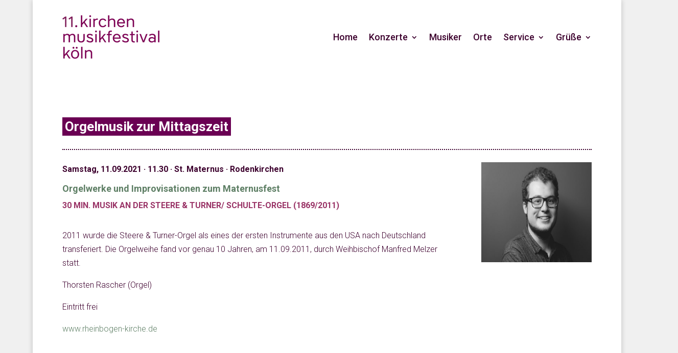

--- FILE ---
content_type: text/html; charset=UTF-8
request_url: http://festival2021.kirchenmusik-koeln.de/konzerte/tag-der-orgel-konzerte/orgelmusik-zur-mittagszeit/
body_size: 6574
content:
<!DOCTYPE html>
<html lang="de">
<head>
	<meta charset="UTF-8" />
<meta http-equiv="X-UA-Compatible" content="IE=edge">
	<link rel="pingback" href="http://festival2021.kirchenmusik-koeln.de/xmlrpc.php" />

	<script type="text/javascript">
		document.documentElement.className = 'js';
	</script>
	
	<script>var et_site_url='http://festival2021.kirchenmusik-koeln.de';var et_post_id='1086';function et_core_page_resource_fallback(a,b){"undefined"===typeof b&&(b=a.sheet.cssRules&&0===a.sheet.cssRules.length);b&&(a.onerror=null,a.onload=null,a.href?a.href=et_site_url+"/?et_core_page_resource="+a.id+et_post_id:a.src&&(a.src=et_site_url+"/?et_core_page_resource="+a.id+et_post_id))}
</script><title>Orgelmusik  zur Mittagszeit | KIRCHENMUSIK FESTIVAL KÖLN</title>
<meta name='robots' content='max-image-preview:large' />
<link rel='dns-prefetch' href='//fonts.googleapis.com' />
<link rel='dns-prefetch' href='//s.w.org' />
<link rel="alternate" type="application/rss+xml" title="KIRCHENMUSIK FESTIVAL KÖLN &raquo; Feed" href="http://festival2021.kirchenmusik-koeln.de/feed/" />
<link rel="alternate" type="application/rss+xml" title="KIRCHENMUSIK FESTIVAL KÖLN &raquo; Kommentar-Feed" href="http://festival2021.kirchenmusik-koeln.de/comments/feed/" />
		<script type="text/javascript">
			window._wpemojiSettings = {"baseUrl":"https:\/\/s.w.org\/images\/core\/emoji\/13.1.0\/72x72\/","ext":".png","svgUrl":"https:\/\/s.w.org\/images\/core\/emoji\/13.1.0\/svg\/","svgExt":".svg","source":{"concatemoji":"http:\/\/festival2021.kirchenmusik-koeln.de\/wp-includes\/js\/wp-emoji-release.min.js?ver=5.8.12"}};
			!function(e,a,t){var n,r,o,i=a.createElement("canvas"),p=i.getContext&&i.getContext("2d");function s(e,t){var a=String.fromCharCode;p.clearRect(0,0,i.width,i.height),p.fillText(a.apply(this,e),0,0);e=i.toDataURL();return p.clearRect(0,0,i.width,i.height),p.fillText(a.apply(this,t),0,0),e===i.toDataURL()}function c(e){var t=a.createElement("script");t.src=e,t.defer=t.type="text/javascript",a.getElementsByTagName("head")[0].appendChild(t)}for(o=Array("flag","emoji"),t.supports={everything:!0,everythingExceptFlag:!0},r=0;r<o.length;r++)t.supports[o[r]]=function(e){if(!p||!p.fillText)return!1;switch(p.textBaseline="top",p.font="600 32px Arial",e){case"flag":return s([127987,65039,8205,9895,65039],[127987,65039,8203,9895,65039])?!1:!s([55356,56826,55356,56819],[55356,56826,8203,55356,56819])&&!s([55356,57332,56128,56423,56128,56418,56128,56421,56128,56430,56128,56423,56128,56447],[55356,57332,8203,56128,56423,8203,56128,56418,8203,56128,56421,8203,56128,56430,8203,56128,56423,8203,56128,56447]);case"emoji":return!s([10084,65039,8205,55357,56613],[10084,65039,8203,55357,56613])}return!1}(o[r]),t.supports.everything=t.supports.everything&&t.supports[o[r]],"flag"!==o[r]&&(t.supports.everythingExceptFlag=t.supports.everythingExceptFlag&&t.supports[o[r]]);t.supports.everythingExceptFlag=t.supports.everythingExceptFlag&&!t.supports.flag,t.DOMReady=!1,t.readyCallback=function(){t.DOMReady=!0},t.supports.everything||(n=function(){t.readyCallback()},a.addEventListener?(a.addEventListener("DOMContentLoaded",n,!1),e.addEventListener("load",n,!1)):(e.attachEvent("onload",n),a.attachEvent("onreadystatechange",function(){"complete"===a.readyState&&t.readyCallback()})),(n=t.source||{}).concatemoji?c(n.concatemoji):n.wpemoji&&n.twemoji&&(c(n.twemoji),c(n.wpemoji)))}(window,document,window._wpemojiSettings);
		</script>
		<meta content="Divi v.4.9.10" name="generator"/><style type="text/css">
img.wp-smiley,
img.emoji {
	display: inline !important;
	border: none !important;
	box-shadow: none !important;
	height: 1em !important;
	width: 1em !important;
	margin: 0 .07em !important;
	vertical-align: -0.1em !important;
	background: none !important;
	padding: 0 !important;
}
</style>
	<link rel='stylesheet' id='wp-block-library-css'  href='http://festival2021.kirchenmusik-koeln.de/wp-includes/css/dist/block-library/style.min.css?ver=5.8.12' type='text/css' media='all' />
<link rel='stylesheet' id='divi-style-css'  href='http://festival2021.kirchenmusik-koeln.de/wp-content/themes/Divi/style.css?ver=4.9.10' type='text/css' media='all' />
<link rel='stylesheet' id='et-builder-googlefonts-cached-css'  href='http://fonts.googleapis.com/css?family=Roboto:100,100italic,300,300italic,regular,italic,500,500italic,700,700italic,900,900italic&#038;subset=latin,latin-ext&#038;display=swap' type='text/css' media='all' />
<script type='text/javascript' src='http://festival2021.kirchenmusik-koeln.de/wp-includes/js/jquery/jquery.min.js?ver=3.6.0' id='jquery-core-js'></script>
<script type='text/javascript' src='http://festival2021.kirchenmusik-koeln.de/wp-includes/js/jquery/jquery-migrate.min.js?ver=3.3.2' id='jquery-migrate-js'></script>
<link rel="https://api.w.org/" href="http://festival2021.kirchenmusik-koeln.de/wp-json/" /><link rel="alternate" type="application/json" href="http://festival2021.kirchenmusik-koeln.de/wp-json/wp/v2/pages/1086" /><link rel="EditURI" type="application/rsd+xml" title="RSD" href="http://festival2021.kirchenmusik-koeln.de/xmlrpc.php?rsd" />
<link rel="wlwmanifest" type="application/wlwmanifest+xml" href="http://festival2021.kirchenmusik-koeln.de/wp-includes/wlwmanifest.xml" /> 
<meta name="generator" content="WordPress 5.8.12" />
<link rel="canonical" href="http://festival2021.kirchenmusik-koeln.de/konzerte/tag-der-orgel-konzerte/orgelmusik-zur-mittagszeit/" />
<link rel='shortlink' href='http://festival2021.kirchenmusik-koeln.de/?p=1086' />
<link rel="alternate" type="application/json+oembed" href="http://festival2021.kirchenmusik-koeln.de/wp-json/oembed/1.0/embed?url=http%3A%2F%2Ffestival2021.kirchenmusik-koeln.de%2Fkonzerte%2Ftag-der-orgel-konzerte%2Forgelmusik-zur-mittagszeit%2F" />
<link rel="alternate" type="text/xml+oembed" href="http://festival2021.kirchenmusik-koeln.de/wp-json/oembed/1.0/embed?url=http%3A%2F%2Ffestival2021.kirchenmusik-koeln.de%2Fkonzerte%2Ftag-der-orgel-konzerte%2Forgelmusik-zur-mittagszeit%2F&#038;format=xml" />
<meta name="viewport" content="width=device-width, initial-scale=1.0, maximum-scale=1.0, user-scalable=0" /><link rel="preload" href="http://festival2021.kirchenmusik-koeln.de/wp-content/themes/Divi/core/admin/fonts/modules.ttf" as="font" crossorigin="anonymous"><style type="text/css" id="custom-background-css">
body.custom-background { background-color: #f0f0f0; }
</style>
	<script >
    jQuery(function($) {
        $(document).ready(function() {
            $("body ul.et_mobile_menu li.menu-item-has-children, body ul.et_mobile_menu  li.page_item_has_children").append('<a href="#" class="mobile-toggle"></a>');
            $('ul.et_mobile_menu li.menu-item-has-children .mobile-toggle, ul.et_mobile_menu li.page_item_has_children .mobile-toggle').click(function(event) {
                event.preventDefault();
                $(this).parent('li').toggleClass('dt-open');
                $(this).parent('li').find('ul.children').first().toggleClass('visible');
                $(this).parent('li').find('ul.sub-menu').first().toggleClass('visible');
            });
            iconFINAL = 'P';
            $('body ul.et_mobile_menu li.menu-item-has-children, body ul.et_mobile_menu li.page_item_has_children').attr('data-icon', iconFINAL);
            $('.mobile-toggle').on('mouseover', function() {
                $(this).parent().addClass('is-hover');
            }).on('mouseout', function() {
                $(this).parent().removeClass('is-hover');
            })
        });
    }); 
</script><link rel="icon" href="http://festival2021.kirchenmusik-koeln.de/wp-content/uploads/2021/08/cropped-KiMu_Festival21_favicon_512x512px-32x32.jpg" sizes="32x32" />
<link rel="icon" href="http://festival2021.kirchenmusik-koeln.de/wp-content/uploads/2021/08/cropped-KiMu_Festival21_favicon_512x512px-192x192.jpg" sizes="192x192" />
<link rel="apple-touch-icon" href="http://festival2021.kirchenmusik-koeln.de/wp-content/uploads/2021/08/cropped-KiMu_Festival21_favicon_512x512px-180x180.jpg" />
<meta name="msapplication-TileImage" content="http://festival2021.kirchenmusik-koeln.de/wp-content/uploads/2021/08/cropped-KiMu_Festival21_favicon_512x512px-270x270.jpg" />
<link rel="stylesheet" id="et-core-unified-tb-167-tb-356-1086-cached-inline-styles" href="http://festival2021.kirchenmusik-koeln.de/wp-content/et-cache/1086/et-core-unified-tb-167-tb-356-1086-17644616409976.min.css" onerror="et_core_page_resource_fallback(this, true)" onload="et_core_page_resource_fallback(this)" /><link rel="stylesheet" id="et-core-unified-1086-cached-inline-styles" href="http://festival2021.kirchenmusik-koeln.de/wp-content/et-cache/1086/et-core-unified-1086-17644616409976.min.css" onerror="et_core_page_resource_fallback(this, true)" onload="et_core_page_resource_fallback(this)" /></head>
<body class="page-template-default page page-id-1086 page-child parent-pageid-850 custom-background et-tb-has-template et-tb-has-header et-tb-has-footer et_pb_button_helper_class et_boxed_layout et_cover_background et_pb_gutter osx et_pb_gutters3 et_pb_pagebuilder_layout et_no_sidebar et_divi_theme et-db et_minified_js et_minified_css">
	<div id="page-container">
<div id="et-boc" class="et-boc">
			
		<header class="et-l et-l--header">
			<div class="et_builder_inner_content et_pb_gutters3"><div class="et_pb_section et_pb_section_0_tb_header et_section_regular" >
				
				
				
				
					<div class="et_pb_row et_pb_row_0_tb_header et_pb_row--with-menu">
				<div class="et_pb_column et_pb_column_4_4 et_pb_column_0_tb_header  et_pb_css_mix_blend_mode_passthrough et-last-child et_pb_column--with-menu">
				
				
				<div class="et_pb_module et_pb_menu et_pb_menu_0_tb_header et_pb_bg_layout_dark  et_pb_text_align_right et_dropdown_animation_fade et_pb_menu--with-logo et_pb_menu--style-left_aligned">
					
					
					<div class="et_pb_menu_inner_container clearfix">
						<div class="et_pb_menu__logo-wrap">
			  <div class="et_pb_menu__logo">
				<a href="/" ><img loading="lazy" width="190" height="85" src="http://festival2021.kirchenmusik-koeln.de/wp-content/uploads/2021/04/KiMu_Logo_11_transparent-kl.png" alt="" class="wp-image-59" /></a>
			  </div>
			</div>
						<div class="et_pb_menu__wrap">
							<div class="et_pb_menu__menu">
								<nav class="et-menu-nav"><ul id="menu-haupt" class="et-menu nav"><li class="et_pb_menu_page_id-home menu-item menu-item-type-post_type menu-item-object-page menu-item-home menu-item-49"><a href="http://festival2021.kirchenmusik-koeln.de/">Home</a></li>
<li class="et_pb_menu_page_id-31 menu-item menu-item-type-post_type menu-item-object-page current-page-ancestor menu-item-has-children menu-item-48"><a href="http://festival2021.kirchenmusik-koeln.de/konzerte/">Konzerte</a>
<ul class="sub-menu">
	<li class="et_pb_menu_page_id-70 menu-item menu-item-type-post_type menu-item-object-page menu-item-77"><a href="http://festival2021.kirchenmusik-koeln.de/konzerte/1700-jahre-juedisches-leben/">1700 Jahre jüdisches Leben in Köln</a></li>
	<li class="et_pb_menu_page_id-35 menu-item menu-item-type-post_type menu-item-object-page menu-item-705"><a href="http://festival2021.kirchenmusik-koeln.de/konzerte/2xorgelnacht/">2x Orgelnacht</a></li>
	<li class="et_pb_menu_page_id-739 menu-item menu-item-type-post_type menu-item-object-page menu-item-1773"><a href="http://festival2021.kirchenmusik-koeln.de/konzerte/tag-der-orgel-familienkonzerte/">Tag der Orgel – Familienkonzerte</a></li>
	<li class="et_pb_menu_page_id-718 menu-item menu-item-type-post_type menu-item-object-page menu-item-733"><a href="http://festival2021.kirchenmusik-koeln.de/konzerte/3x3-am-nachmittag/">Tag der Orgel – 3×3 am Nachmittag</a></li>
	<li class="et_pb_menu_page_id-850 menu-item menu-item-type-post_type menu-item-object-page current-page-ancestor menu-item-897"><a href="http://festival2021.kirchenmusik-koeln.de/konzerte/tag-der-orgel-konzerte/">Tag der Orgel – Konzerte</a></li>
	<li class="et_pb_menu_page_id-768 menu-item menu-item-type-post_type menu-item-object-page menu-item-783"><a href="http://festival2021.kirchenmusik-koeln.de/konzerte/tag-der-orgel-gottesdienste/">Tag der Orgel – Gottedienste</a></li>
	<li class="et_pb_menu_page_id-795 menu-item menu-item-type-post_type menu-item-object-page menu-item-807"><a href="http://festival2021.kirchenmusik-koeln.de/konzerte/tag-der-orgel-kunstperformance/">Tag der Orgel – Kunst&#038;Performance</a></li>
	<li class="et_pb_menu_page_id-899 menu-item menu-item-type-post_type menu-item-object-page menu-item-915"><a href="http://festival2021.kirchenmusik-koeln.de/konzerte/abschlusskonzert/">Abschlusskonzert</a></li>
	<li class="et_pb_menu_page_id-1829 menu-item menu-item-type-post_type menu-item-object-page menu-item-1839"><a href="http://festival2021.kirchenmusik-koeln.de/konzerte-chronologisch/">Alle Konzerte chronologisch</a></li>
</ul>
</li>
<li class="et_pb_menu_page_id-379 menu-item menu-item-type-post_type menu-item-object-page menu-item-381"><a href="http://festival2021.kirchenmusik-koeln.de/musiker/">Musiker</a></li>
<li class="et_pb_menu_page_id-37 menu-item menu-item-type-post_type menu-item-object-page menu-item-45"><a href="http://festival2021.kirchenmusik-koeln.de/orte/">Orte</a></li>
<li class="et_pb_menu_page_id-74 menu-item menu-item-type-post_type menu-item-object-page menu-item-has-children menu-item-1720"><a href="http://festival2021.kirchenmusik-koeln.de/service/download/">Service</a>
<ul class="sub-menu">
	<li class="et_pb_menu_page_id-74 menu-item menu-item-type-post_type menu-item-object-page menu-item-78"><a href="http://festival2021.kirchenmusik-koeln.de/service/download/">Download</a></li>
	<li class="et_pb_menu_page_id-41 menu-item menu-item-type-post_type menu-item-object-page menu-item-43"><a href="http://festival2021.kirchenmusik-koeln.de/service/kontakt/">Kontakt</a></li>
</ul>
</li>
<li class="et_pb_menu_page_id-382 menu-item menu-item-type-post_type menu-item-object-page menu-item-has-children menu-item-384"><a href="http://festival2021.kirchenmusik-koeln.de/gruesse/">Grüße</a>
<ul class="sub-menu">
	<li class="et_pb_menu_page_id-382 menu-item menu-item-type-post_type menu-item-object-page menu-item-1771"><a href="http://festival2021.kirchenmusik-koeln.de/gruesse/">Grußworte</a></li>
	<li class="et_pb_menu_page_id-1639 menu-item menu-item-type-post_type menu-item-object-page menu-item-1653"><a href="http://festival2021.kirchenmusik-koeln.de/gruesse/sponsoren/">Sponsoren</a></li>
</ul>
</li>
</ul></nav>
							</div>
							
							
							<div class="et_mobile_nav_menu">
				<div class="mobile_nav closed">
					<span class="mobile_menu_bar"></span>
				</div>
			</div>
						</div>
						
					</div>
				</div>
			</div> <!-- .et_pb_column -->
				
				
			</div> <!-- .et_pb_row -->
				
				
			</div> <!-- .et_pb_section -->		</div><!-- .et_builder_inner_content -->
	</header><!-- .et-l -->
	<div id="et-main-area">
	
<div id="main-content">


			
				<article id="post-1086" class="post-1086 page type-page status-publish hentry">

				
					<div class="entry-content">
					<div class="et-l et-l--post">
			<div class="et_builder_inner_content et_pb_gutters3">
		<div class="et_pb_section et_pb_section_0 et_section_regular" >
				
				
				
				
					<div class="et_pb_row et_pb_row_0">
				<div class="et_pb_column et_pb_column_4_4 et_pb_column_0  et_pb_css_mix_blend_mode_passthrough et-last-child">
				
				
				<div class="et_pb_module et_pb_image et_pb_image_0">
				
				
				<span class="et_pb_image_wrap "><img loading="lazy" width="1400" height="450" src="http://festival2021.kirchenmusik-koeln.de/wp-content/uploads/2021/07/banner_konzerte.jpg" alt="" title="banner_konzerte" srcset="https://festival2021.kirchenmusik-koeln.de/wp-content/uploads/2021/07/banner_konzerte.jpg 1400w, https://festival2021.kirchenmusik-koeln.de/wp-content/uploads/2021/07/banner_konzerte-1280x411.jpg 1280w, https://festival2021.kirchenmusik-koeln.de/wp-content/uploads/2021/07/banner_konzerte-980x315.jpg 980w, https://festival2021.kirchenmusik-koeln.de/wp-content/uploads/2021/07/banner_konzerte-480x154.jpg 480w" sizes="(min-width: 0px) and (max-width: 480px) 480px, (min-width: 481px) and (max-width: 980px) 980px, (min-width: 981px) and (max-width: 1280px) 1280px, (min-width: 1281px) 1400px, 100vw" class="wp-image-1562" /></span>
			</div>
			</div> <!-- .et_pb_column -->
				
				
			</div> <!-- .et_pb_row -->
				
				
			</div> <!-- .et_pb_section --><div class="et_pb_section et_pb_section_1 et_section_regular" >
				
				
				
				
					<div class="et_pb_row et_pb_row_1">
				<div class="et_pb_column et_pb_column_4_4 et_pb_column_1  et_pb_css_mix_blend_mode_passthrough et-last-child">
				
				
				<div class="et_pb_module et_pb_text et_pb_text_0  et_pb_text_align_left et_pb_bg_layout_light">
				
				
				<div class="et_pb_text_inner"><p>Orgelmusik zur Mittagszeit</p></div>
			</div> <!-- .et_pb_text --><div class="et_pb_module et_pb_divider et_pb_divider_0 et_pb_divider_position_center et_pb_space"><div class="et_pb_divider_internal"></div></div>
			</div> <!-- .et_pb_column -->
				
				
			</div> <!-- .et_pb_row --><div class="et_pb_row et_pb_row_2">
				<div class="et_pb_column et_pb_column_3_4 et_pb_column_2  et_pb_css_mix_blend_mode_passthrough">
				
				
				<div class="et_pb_module et_pb_text et_pb_text_1  et_pb_text_align_left et_pb_bg_layout_light">
				
				
				<div class="et_pb_text_inner"><p><strong>Samstag, 11.09.2021 · 11.30 · St. Maternus · Rodenkirchen</strong></p>
<h2><strong>Orgelwerke und Improvisationen zum Maternusfest</strong></h2>
<p><strong><span style="color: #993366;">30 MIN. MUSIK AN DER STEERE &amp; TURNER/ SCHULTE-ORGEL (1869/2011)</span></strong></p>
<p><strong><span style="color: #993366;"></span></strong></p>
<p>2011 wurde die Steere &amp; Turner-Orgel als eines der ersten Instrumente aus den USA nach Deutschland transferiert. Die Orgelweihe fand vor genau 10 Jahren, am 11.09.2011, durch Weihbischof Manfred Melzer statt.</p>
<p>Thorsten Rascher (Orgel)</p>
<p>Eintritt frei</p>
<p><a href="http://www.rheinbogen-kirche.de" target="_blank" rel="noopener">www.rheinbogen-kirche.de</a></p></div>
			</div> <!-- .et_pb_text -->
			</div> <!-- .et_pb_column --><div class="et_pb_column et_pb_column_1_4 et_pb_column_3  et_pb_css_mix_blend_mode_passthrough et-last-child">
				
				
				<div class="et_pb_module et_pb_image et_pb_image_1">
				
				
				<span class="et_pb_image_wrap "><img src="http://festival2021.kirchenmusik-koeln.de/wp-content/uploads/2021/07/Rascher_Thorsten©privat-e1627314597187.jpg" alt="" title="Rascher_Thorsten©privat" /></span>
			</div>
			</div> <!-- .et_pb_column -->
				
				
			</div> <!-- .et_pb_row -->
				
				
			</div> <!-- .et_pb_section --><div class="et_pb_section et_pb_section_2 et_section_regular" >
				
				
				
				
					<div class="et_pb_row et_pb_row_3">
				<div class="et_pb_column et_pb_column_4_4 et_pb_column_4  et_pb_css_mix_blend_mode_passthrough et-last-child">
				
				
				<div class="et_pb_with_border et_pb_module et_pb_blurb et_pb_blurb_0  et_pb_text_align_center  et_pb_blurb_position_top et_pb_bg_layout_light">
				
				
				<div class="et_pb_blurb_content">
					
					<div class="et_pb_blurb_container">
						<h2 class="et_pb_module_header"><span>Bild oben: Trinitatiskirche Köln</span></h2>
						<div class="et_pb_blurb_description">Zu ihrem 150. Geburtstag hat die Trinitatiskirche Köln ein besonderes Geschenk bekommen: eine Orgel der renommierten Bonner Orgelbaufirma Klais. Mit ihren 44 Registern und 3.121 Pfeifen bietet die Klais-Orgel opus 1643 eine Fülle verschiedener Klänge.<br />
Adresse: Filzengraben 4, 50676 Köln.</div>
					</div>
				</div> <!-- .et_pb_blurb_content -->
			</div> <!-- .et_pb_blurb -->
			</div> <!-- .et_pb_column -->
				
				
			</div> <!-- .et_pb_row -->
				
				
			</div> <!-- .et_pb_section -->		</div><!-- .et_builder_inner_content -->
	</div><!-- .et-l -->
						</div> <!-- .entry-content -->

				
				</article> <!-- .et_pb_post -->

			

</div> <!-- #main-content -->

	<footer class="et-l et-l--footer">
			<div class="et_builder_inner_content et_pb_gutters3">
		<div class="et_pb_section et_pb_section_0_tb_footer et_section_regular" >
				
				
				
				
					<div class="et_pb_row et_pb_row_0_tb_footer">
				<div class="et_pb_column et_pb_column_1_3 et_pb_column_0_tb_footer  et_pb_css_mix_blend_mode_passthrough">
				
				
				<div class="et_pb_module et_pb_code et_pb_code_0_tb_footer">
				
				
				<div class="et_pb_code_inner"><div style="padding:5px;background:#fff;color:#3d002e;font-size:17px;display:inline-block;font-weight:400;margin-bottom:20px;">
<a href="/service/download/" style="color:#3d002e !important;">Service</a>
</div><br />
<a href="/service/download/" style="color:#fff;">> Download</a><br />
<a href="http://festival2019.kirchenmusik-koeln.de/" style="color:#fff;" target="_blank" rel="noopener">> Archiv</a></div>
			</div> <!-- .et_pb_code -->
			</div> <!-- .et_pb_column --><div class="et_pb_column et_pb_column_1_3 et_pb_column_1_tb_footer  et_pb_css_mix_blend_mode_passthrough">
				
				
				<div class="et_pb_module et_pb_code et_pb_code_1_tb_footer">
				
				
				<div class="et_pb_code_inner"><div style="padding:5px;background:#fff;color:#3d002e;font-size:17px;display:inline-block;font-weight:400;margin-bottom:20px;">
  <a href="/gruesse/" style="color:#3d002e !important;">Grüße</a>
</div><br />
<a href="/gruesse/">> Grußworte</a><br />
<a href="/gruesse/sponsoren/">> Sponsoren</a></div>
			</div> <!-- .et_pb_code -->
			</div> <!-- .et_pb_column --><div class="et_pb_column et_pb_column_1_3 et_pb_column_2_tb_footer  et_pb_css_mix_blend_mode_passthrough et-last-child">
				
				
				<div class="et_pb_module et_pb_code et_pb_code_2_tb_footer">
				
				
				<div class="et_pb_code_inner"><div style="padding:5px;background:#fff;color:#3d002e;font-size:17px;display:inline-block;font-weight:400;margin-bottom:20px;">
Short Links
</div><br />
<a href="/konzerte/"> > Konzerte</a><br />
<a href="/musiker/">> Musiker</a><br />
<a href="/orte/">> Orte</a><br />
<a href="/kontakt/">> Kontakt</a></div>
			</div> <!-- .et_pb_code -->
			</div> <!-- .et_pb_column -->
				
				
			</div> <!-- .et_pb_row -->
				
				
			</div> <!-- .et_pb_section --><div class="et_pb_section et_pb_section_1_tb_footer et_section_regular" >
				
				
				
				
					<div class="et_pb_row et_pb_row_1_tb_footer">
				<div class="et_pb_column et_pb_column_4_4 et_pb_column_3_tb_footer  et_pb_css_mix_blend_mode_passthrough et-last-child">
				
				
				<div class="et_pb_module et_pb_text et_pb_text_0_tb_footer  et_pb_text_align_left et_pb_bg_layout_light">
				
				
				<div class="et_pb_text_inner"><p>© 11. Ökumenisches Kirchenmusikfestival Köln 2021 <a href="/impressum/">&gt; Impressum</a> <a href="/datenschutz/">&gt; Datenschutzerklärung</a></p></div>
			</div> <!-- .et_pb_text -->
			</div> <!-- .et_pb_column -->
				
				
			</div> <!-- .et_pb_row -->
				
				
			</div> <!-- .et_pb_section -->		</div><!-- .et_builder_inner_content -->
	</footer><!-- .et-l -->
	    </div> <!-- #et-main-area -->

			
		</div><!-- #et-boc -->
		</div> <!-- #page-container -->

			<script type='text/javascript' id='divi-custom-script-js-extra'>
/* <![CDATA[ */
var DIVI = {"item_count":"%d Item","items_count":"%d Items"};
var et_shortcodes_strings = {"previous":"Vorherige","next":"N\u00e4chste"};
var et_pb_custom = {"ajaxurl":"http:\/\/festival2021.kirchenmusik-koeln.de\/wp-admin\/admin-ajax.php","images_uri":"http:\/\/festival2021.kirchenmusik-koeln.de\/wp-content\/themes\/Divi\/images","builder_images_uri":"http:\/\/festival2021.kirchenmusik-koeln.de\/wp-content\/themes\/Divi\/includes\/builder\/images","et_frontend_nonce":"ba0fca28fc","subscription_failed":"Bitte \u00fcberpr\u00fcfen Sie die Felder unten aus, um sicherzustellen, dass Sie die richtigen Informationen eingegeben.","et_ab_log_nonce":"e876d582b0","fill_message":"Bitte f\u00fcllen Sie die folgenden Felder aus:","contact_error_message":"Bitte folgende Fehler beheben:","invalid":"Ung\u00fcltige E-Mail","captcha":"Captcha","prev":"Vorherige","previous":"Vorherige","next":"Weiter","wrong_captcha":"Sie haben die falsche Zahl im Captcha eingegeben.","wrong_checkbox":"Checkbox","ignore_waypoints":"no","is_divi_theme_used":"1","widget_search_selector":".widget_search","ab_tests":[],"is_ab_testing_active":"","page_id":"1086","unique_test_id":"","ab_bounce_rate":"5","is_cache_plugin_active":"no","is_shortcode_tracking":"","tinymce_uri":""}; var et_builder_utils_params = {"condition":{"diviTheme":true,"extraTheme":false},"scrollLocations":["app","top"],"builderScrollLocations":{"desktop":"app","tablet":"app","phone":"app"},"onloadScrollLocation":"app","builderType":"fe"}; var et_frontend_scripts = {"builderCssContainerPrefix":"#et-boc","builderCssLayoutPrefix":"#et-boc .et-l"};
var et_pb_box_shadow_elements = [];
var et_pb_motion_elements = {"desktop":[],"tablet":[],"phone":[]};
var et_pb_sticky_elements = [];
/* ]]> */
</script>
<script type='text/javascript' src='http://festival2021.kirchenmusik-koeln.de/wp-content/themes/Divi/js/custom.unified.js?ver=4.9.10' id='divi-custom-script-js'></script>
<script type='text/javascript' src='http://festival2021.kirchenmusik-koeln.de/wp-content/themes/Divi/core/admin/js/common.js?ver=4.9.10' id='et-core-common-js'></script>
<script type='text/javascript' src='http://festival2021.kirchenmusik-koeln.de/wp-includes/js/wp-embed.min.js?ver=5.8.12' id='wp-embed-js'></script>
		
	</body>
</html>


--- FILE ---
content_type: text/css
request_url: http://festival2021.kirchenmusik-koeln.de/wp-content/et-cache/1086/et-core-unified-tb-167-tb-356-1086-17644616409976.min.css
body_size: 2728
content:
body,.et_pb_column_1_2 .et_quote_content blockquote cite,.et_pb_column_1_2 .et_link_content a.et_link_main_url,.et_pb_column_1_3 .et_quote_content blockquote cite,.et_pb_column_3_8 .et_quote_content blockquote cite,.et_pb_column_1_4 .et_quote_content blockquote cite,.et_pb_blog_grid .et_quote_content blockquote cite,.et_pb_column_1_3 .et_link_content a.et_link_main_url,.et_pb_column_3_8 .et_link_content a.et_link_main_url,.et_pb_column_1_4 .et_link_content a.et_link_main_url,.et_pb_blog_grid .et_link_content a.et_link_main_url,body .et_pb_bg_layout_light .et_pb_post p,body .et_pb_bg_layout_dark .et_pb_post p{font-size:16px}.et_pb_slide_content,.et_pb_best_value{font-size:18px}body{color:#3d002e}h1,h2,h3,h4,h5,h6{color:#5e7f65}.container,.et_pb_row,.et_pb_slider .et_pb_container,.et_pb_fullwidth_section .et_pb_title_container,.et_pb_fullwidth_section .et_pb_title_featured_container,.et_pb_fullwidth_header:not(.et_pb_fullscreen) .et_pb_fullwidth_header_container{max-width:1400px}.et_boxed_layout #page-container,.et_boxed_layout.et_non_fixed_nav.et_transparent_nav #page-container #top-header,.et_boxed_layout.et_non_fixed_nav.et_transparent_nav #page-container #main-header,.et_fixed_nav.et_boxed_layout #page-container #top-header,.et_fixed_nav.et_boxed_layout #page-container #main-header,.et_boxed_layout #page-container .container,.et_boxed_layout #page-container .et_pb_row{max-width:1560px}a{color:#5e7f65}#main-header,#main-header .nav li ul,.et-search-form,#main-header .et_mobile_menu{background-color:rgba(255,255,255,0)}.nav li ul{border-color:#407f79}.et_header_style_centered .mobile_nav .select_page,.et_header_style_split .mobile_nav .select_page,.et_nav_text_color_light #top-menu>li>a,.et_nav_text_color_dark #top-menu>li>a,#top-menu a,.et_mobile_menu li a,.et_nav_text_color_light .et_mobile_menu li a,.et_nav_text_color_dark .et_mobile_menu li a,#et_search_icon:before,.et_search_form_container input,span.et_close_search_field:after,#et-top-navigation .et-cart-info{color:#3d002e}.et_search_form_container input::-moz-placeholder{color:#3d002e}.et_search_form_container input::-webkit-input-placeholder{color:#3d002e}.et_search_form_container input:-ms-input-placeholder{color:#3d002e}#top-menu li a{font-size:18px}body.et_vertical_nav .container.et_search_form_container .et-search-form input{font-size:18px!important}#top-menu li.current-menu-ancestor>a,#top-menu li.current-menu-item>a,#top-menu li.current_page_item>a,.et_color_scheme_red #top-menu li.current-menu-ancestor>a,.et_color_scheme_red #top-menu li.current-menu-item>a,.et_color_scheme_red #top-menu li.current_page_item>a,.et_color_scheme_pink #top-menu li.current-menu-ancestor>a,.et_color_scheme_pink #top-menu li.current-menu-item>a,.et_color_scheme_pink #top-menu li.current_page_item>a,.et_color_scheme_orange #top-menu li.current-menu-ancestor>a,.et_color_scheme_orange #top-menu li.current-menu-item>a,.et_color_scheme_orange #top-menu li.current_page_item>a,.et_color_scheme_green #top-menu li.current-menu-ancestor>a,.et_color_scheme_green #top-menu li.current-menu-item>a,.et_color_scheme_green #top-menu li.current_page_item>a{color:#407f79}#main-footer{background-color:#77b860}#footer-widgets .footer-widget a,#footer-widgets .footer-widget li a,#footer-widgets .footer-widget li a:hover{color:#ffffff}.footer-widget{color:#ffffff}#main-footer .footer-widget h4{color:#3d002e}.footer-widget li:before{border-color:rgba(46,163,242,0)}.footer-widget,.footer-widget li,.footer-widget li a,#footer-info{font-size:13px}.footer-widget .et_pb_widget div,.footer-widget .et_pb_widget ul,.footer-widget .et_pb_widget ol,.footer-widget .et_pb_widget label{line-height:1.4em}#footer-widgets .footer-widget li:before{top:6.1px}#footer-bottom{background-color:#ffffff}#footer-info{font-size:13px}#main-header{box-shadow:none}.et-fixed-header#main-header{box-shadow:none!important}.et_slide_in_menu_container,.et_slide_in_menu_container .et-search-field{letter-spacing:px}.et_slide_in_menu_container .et-search-field::-moz-placeholder{letter-spacing:px}.et_slide_in_menu_container .et-search-field::-webkit-input-placeholder{letter-spacing:px}.et_slide_in_menu_container .et-search-field:-ms-input-placeholder{letter-spacing:px}@media only screen and (min-width:981px){.et_pb_section{padding:0% 0}.et_pb_fullwidth_section{padding:0}.et_pb_row{padding:0% 0}.footer-widget h4{font-size:14px}.et_header_style_left #et-top-navigation,.et_header_style_split #et-top-navigation{padding:73px 0 0 0}.et_header_style_left #et-top-navigation nav>ul>li>a,.et_header_style_split #et-top-navigation nav>ul>li>a{padding-bottom:73px}.et_header_style_split .centered-inline-logo-wrap{width:145px;margin:-145px 0}.et_header_style_split .centered-inline-logo-wrap #logo{max-height:145px}.et_pb_svg_logo.et_header_style_split .centered-inline-logo-wrap #logo{height:145px}.et_header_style_centered #top-menu>li>a{padding-bottom:26px}.et_header_style_slide #et-top-navigation,.et_header_style_fullscreen #et-top-navigation{padding:64px 0 64px 0!important}.et_header_style_centered #main-header .logo_container{height:145px}#logo{max-height:53%}.et_pb_svg_logo #logo{height:53%}.et-fixed-header #top-menu a,.et-fixed-header #et_search_icon:before,.et-fixed-header #et_top_search .et-search-form input,.et-fixed-header .et_search_form_container input,.et-fixed-header .et_close_search_field:after,.et-fixed-header #et-top-navigation .et-cart-info{color:#3d002e!important}.et-fixed-header .et_search_form_container input::-moz-placeholder{color:#3d002e!important}.et-fixed-header .et_search_form_container input::-webkit-input-placeholder{color:#3d002e!important}.et-fixed-header .et_search_form_container input:-ms-input-placeholder{color:#3d002e!important}.et-fixed-header #top-menu li.current-menu-ancestor>a,.et-fixed-header #top-menu li.current-menu-item>a,.et-fixed-header #top-menu li.current_page_item>a{color:#407f79!important}}@media only screen and (min-width:1750px){.et_pb_row{padding:0px 0}.et_pb_section{padding:0px 0}.single.et_pb_pagebuilder_layout.et_full_width_page .et_post_meta_wrapper{padding-top:0px}.et_pb_fullwidth_section{padding:0}}h1,h1.et_pb_contact_main_title,.et_pb_title_container h1{font-size:22px}h2,.product .related h2,.et_pb_column_1_2 .et_quote_content blockquote p{font-size:18px}h3{font-size:16px}h4,.et_pb_circle_counter h3,.et_pb_number_counter h3,.et_pb_column_1_3 .et_pb_post h2,.et_pb_column_1_4 .et_pb_post h2,.et_pb_blog_grid h2,.et_pb_column_1_3 .et_quote_content blockquote p,.et_pb_column_3_8 .et_quote_content blockquote p,.et_pb_column_1_4 .et_quote_content blockquote p,.et_pb_blog_grid .et_quote_content blockquote p,.et_pb_column_1_3 .et_link_content h2,.et_pb_column_3_8 .et_link_content h2,.et_pb_column_1_4 .et_link_content h2,.et_pb_blog_grid .et_link_content h2,.et_pb_column_1_3 .et_audio_content h2,.et_pb_column_3_8 .et_audio_content h2,.et_pb_column_1_4 .et_audio_content h2,.et_pb_blog_grid .et_audio_content h2,.et_pb_column_3_8 .et_pb_audio_module_content h2,.et_pb_column_1_3 .et_pb_audio_module_content h2,.et_pb_gallery_grid .et_pb_gallery_item h3,.et_pb_portfolio_grid .et_pb_portfolio_item h2,.et_pb_filterable_portfolio_grid .et_pb_portfolio_item h2{font-size:13px}h5{font-size:11px}h6{font-size:10px}.et_pb_slide_description .et_pb_slide_title{font-size:33px}.woocommerce ul.products li.product h3,.woocommerce-page ul.products li.product h3,.et_pb_gallery_grid .et_pb_gallery_item h3,.et_pb_portfolio_grid .et_pb_portfolio_item h2,.et_pb_filterable_portfolio_grid .et_pb_portfolio_item h2,.et_pb_column_1_4 .et_pb_audio_module_content h2{font-size:11px}@media only screen and (max-width:980px){#main-header,#main-header .nav li ul,.et-search-form,#main-header .et_mobile_menu{background-color:#ffffff}.et_pb_section{padding:19px 0}.et_pb_section.et_pb_fullwidth_section{padding:0}.et_pb_row,.et_pb_column .et_pb_row_inner{padding:9px 0}}	h1,h2,h3,h4,h5,h6{font-family:'Roboto',Helvetica,Arial,Lucida,sans-serif}body,input,textarea,select{font-family:'Roboto',Helvetica,Arial,Lucida,sans-serif}.et_pb_section_0_tb_header.et_pb_section{padding-top:0px;padding-bottom:0px;margin-bottom:0px}.et_pb_menu_0_tb_header.et_pb_menu ul li a{font-size:18px;color:#3d002e!important;line-height:0.8em}.et_pb_menu_0_tb_header.et_pb_menu{background-color:RGBA(0,0,0,0)}.et_pb_menu_0_tb_header{padding-top:30px;padding-right:0px;padding-bottom:30px;padding-left:0px;margin-top:0px!important;margin-right:0px!important;margin-bottom:0px!important;margin-left:0px!important;max-width:1400px}.et_pb_menu_0_tb_header.et_pb_menu .nav li ul.sub-menu li.current-menu-item a{color:#407f79!important}.et_pb_menu_0_tb_header.et_pb_menu ul li.current-menu-item a{color:#407f79!important}.et_pb_menu_0_tb_header.et_pb_menu .nav li ul{background-color:#FFFFFF!important;border-color:#3d002e}.et_pb_menu_0_tb_header.et_pb_menu .et_mobile_menu{border-color:#3d002e}.et_pb_menu_0_tb_header.et_pb_menu .et_mobile_menu a{color:#3d002e!important}.et_pb_menu_0_tb_header.et_pb_menu .nav li ul.sub-menu a{color:#3d002e!important}.et_pb_menu_0_tb_header.et_pb_menu .et_mobile_menu,.et_pb_menu_0_tb_header.et_pb_menu .et_mobile_menu ul{background-color:#FFFFFF!important}.et_pb_menu_0_tb_header .et_pb_menu_inner_container>.et_pb_menu__logo-wrap .et_pb_menu__logo,.et_pb_menu_0_tb_header .et_pb_menu__logo-slot{width:auto;max-width:100%}.et_pb_menu_0_tb_header .et_pb_menu_inner_container>.et_pb_menu__logo-wrap .et_pb_menu__logo img,.et_pb_menu_0_tb_header .et_pb_menu__logo-slot .et_pb_menu__logo-wrap img{height:auto;max-height:none}.et_pb_menu_0_tb_header .mobile_nav .mobile_menu_bar:before{color:#3d002e}.et_pb_menu_0_tb_header .et_pb_menu__icon.et_pb_menu__search-button,.et_pb_menu_0_tb_header .et_pb_menu__icon.et_pb_menu__close-search-button{color:#7EBEC5}.et_pb_menu_0_tb_header .et_pb_menu__icon.et_pb_menu__cart-button{color:#7EBEC5}.et_pb_section_0_tb_header{max-width:1400px;margin-left:auto!important;margin-right:auto!important}@media only screen and (max-width:980px){.et_pb_menu_0_tb_header.et_pb_menu ul li a{font-size:14px}.et_pb_menu_0_tb_header{padding-top:0px;padding-bottom:0px}}@media only screen and (max-width:767px){.et_pb_menu_0_tb_header{padding-top:0px;padding-bottom:0px}}div.et_pb_section.et_pb_section_0_tb_footer{background-image:linear-gradient(180deg,#8cb770 0%,#8cb44a 100%)!important}.et_pb_section_0_tb_footer.et_pb_section{padding-top:40px;padding-right:20px;padding-bottom:40px;padding-left:20px;margin-bottom:0px}.et_pb_row_1_tb_footer,body.et_boxed_layout #page-container .et_pb_row_1_tb_footer.et_pb_row,body.et_boxed_layout.et_pb_pagebuilder_layout.single #page-container #et-boc .et-l .et_pb_row_1_tb_footer.et_pb_row,body.et_boxed_layout.et_pb_pagebuilder_layout.single.et_full_width_page #page-container #et-boc .et-l .et_pb_row_1_tb_footer.et_pb_row,body.et_boxed_layout.et_pb_pagebuilder_layout.single.et_full_width_portfolio_page #page-container #et-boc .et-l .et_pb_row_1_tb_footer.et_pb_row{width:100%;max-width:1200px}.et_pb_text_0_tb_footer{font-size:14px;padding-top:10px!important;padding-bottom:0px!important;margin-bottom:0px!important}.et_pb_section_0_tb_footer{width:100%;max-width:1400px;margin-left:auto!important;margin-right:auto!important}.et_pb_section_1_tb_footer{max-width:1200px;margin-left:auto!important;margin-right:auto!important}@media only screen and (max-width:980px){.et_pb_section_0_tb_footer.et_pb_section{padding-top:20px;padding-bottom:20px}.et_pb_section_1_tb_footer.et_pb_section{padding-top:0px;padding-right:20px;padding-left:20px}.et_pb_text_0_tb_footer{padding-bottom:0px!important}}.et_pb_section_0.et_pb_section{padding-top:0px;padding-bottom:0px;margin-bottom:40px}.et_pb_section_0{width:100%;max-width:1400px}.et_pb_row_0.et_pb_row{padding-top:0px!important;padding-bottom:0px!important;padding-top:0px;padding-bottom:0px}.et_pb_row_0,body.et_boxed_layout #page-container .et_pb_row_0.et_pb_row,body.et_boxed_layout.et_pb_pagebuilder_layout.single #page-container #et-boc .et-l .et_pb_row_0.et_pb_row,body.et_boxed_layout.et_pb_pagebuilder_layout.single.et_full_width_page #page-container #et-boc .et-l .et_pb_row_0.et_pb_row,body.et_boxed_layout.et_pb_pagebuilder_layout.single.et_full_width_portfolio_page #page-container #et-boc .et-l .et_pb_row_0.et_pb_row{width:100%}.et_pb_image_1 .et_pb_image_wrap,.et_pb_image_1 img{width:100%}.et_pb_image_0{padding-top:0px;padding-bottom:0px;margin-top:0px!important;margin-bottom:40px!important;text-align:left;margin-left:0}.et_pb_image_0 .et_pb_image_wrap img{width:auto}.et_pb_section_1.et_pb_section{margin-bottom:80px}.et_pb_text_0.et_pb_text{color:#FFFFFF!important}.et_pb_text_0{line-height:36px;font-weight:600;font-size:26px;line-height:36px;background-color:#6a0053;position:relative;padding-right:5px!important;padding-left:5px!important;margin-bottom:-3px!important;display:inline-block}.et_pb_text_0 h1{color:#FFFFFF!important;text-align:left}.et_pb_text_0 h2{color:#FFFFFF!important;line-height:36px}.et_pb_divider_0{min-height:9.8px;padding-top:0px;padding-bottom:0px;margin-top:15px!important;margin-bottom:15px!important}.et_pb_divider_0:before{border-top-color:#3d002e;border-top-style:dotted;border-top-width:2px;width:auto;top:0px;right:0px;left:0px}.et_pb_text_1{min-height:89.4px}.et_pb_image_1 .et_pb_image_wrap img{height:196px;max-height:1000px}.et_pb_image_1{width:100%;max-width:100%!important;text-align:left;margin-left:0}.et_pb_section_2.et_pb_section{padding-top:30px;padding-right:30px;padding-bottom:30px;padding-left:30px;margin-top:80px;margin-bottom:40px}.et_pb_blurb_0.et_pb_blurb .et_pb_module_header,.et_pb_blurb_0.et_pb_blurb .et_pb_module_header a{font-size:18px}.et_pb_blurb_0.et_pb_blurb{border-radius:10px 10px 10px 10px;overflow:hidden;border-top-width:5px;border-color:#83b261;padding-top:30px!important;padding-right:30px!important;padding-bottom:30px!important;padding-left:30px!important}.et_pb_blurb_0{box-shadow:6px 6px 18px 0px rgba(0,0,0,0.42)}.et_pb_blurb_0 .et_pb_blurb_content{max-width:100%}.et_pb_row_1.et_pb_row{margin-left:auto!important;margin-right:auto!important}.et_pb_row_2.et_pb_row{margin-right:65px!important;margin-left:auto!important;margin-left:auto!important;margin-right:auto!important}.et_pb_section_2{max-width:1200px;margin-left:auto!important;margin-right:auto!important}@media only screen and (max-width:980px){.et_pb_section_0.et_pb_section{margin-bottom:0px}.et_pb_image_0{margin-bottom:0px!important}.et_pb_divider_0{margin-top:15px!important;margin-bottom:15px!important}.et_pb_section_2.et_pb_section{padding-top:10px;padding-right:10px;padding-bottom:10px;padding-left:10px}.et_pb_blurb_0.et_pb_blurb{border-top-width:5px;padding-top:10px!important;padding-right:10px!important;padding-bottom:10px!important;padding-left:10px!important}}@media only screen and (max-width:767px){.et_pb_blurb_0.et_pb_blurb{border-top-width:5px}}